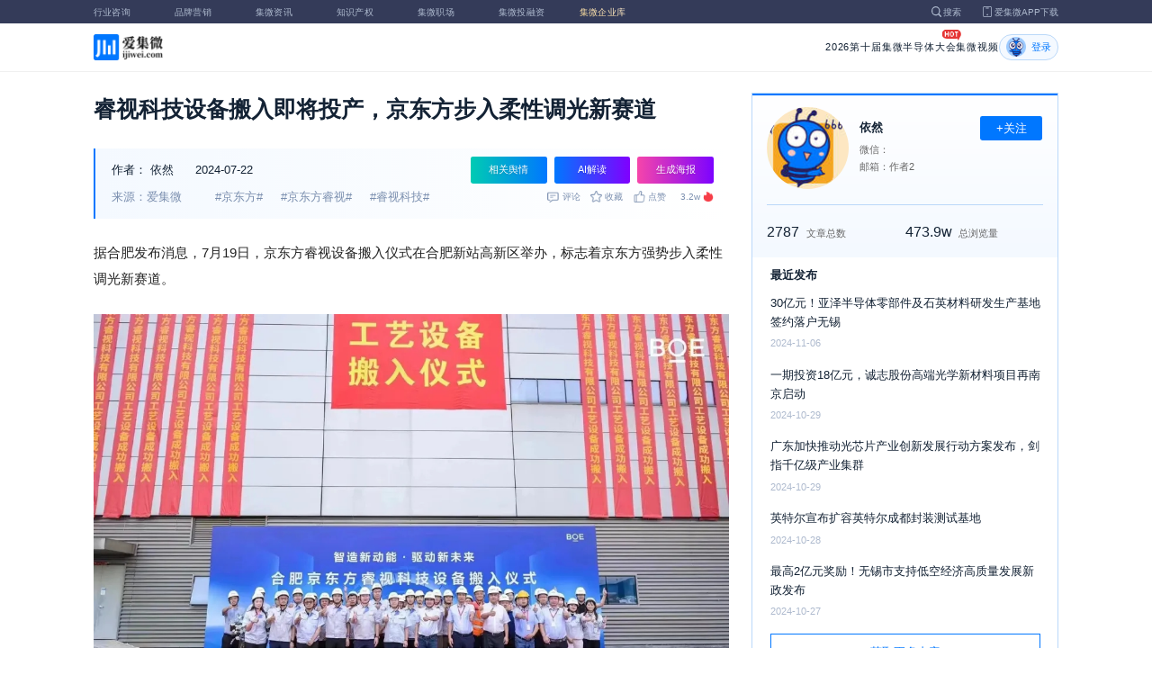

--- FILE ---
content_type: text/html; charset=utf-8
request_url: https://www.laoyaoba.com/n/910959
body_size: 9470
content:
<!DOCTYPE html>
<html>
  <head>
    <meta charset="utf-8" />
    <meta http-equiv="X-UA-Compatible" content="IE=edge,chrome=1" />
    <meta
      name="viewport"
      content="width=device-width, initial-scale=1, maximum-scale=1, user-scalable=no"
    />
    <!-- <meta http-equiv="Content-Security-Policy" content="upgrade-insecure-requests"> -->
    
    <meta name="baidu-site-verification" content="code-lsJi0ewBwW" />
    <link
      rel="shortcut icon"
      href="https://s.laoyaoba.com/favicon.ico"
      type="image/x-icon"
    />
    <link rel="icon" href="https://s.laoyaoba.com/favicon.ico" />
    <title>睿视科技设备搬入即将投产，京东方步入柔性调光新赛道</title>
    

          <link rel="stylesheet" href="/styles/mediaarticle.bf725.css" media="screen and (orientation: portrait)">
          <link rel="stylesheet" href="/styles/mediaarticle.bf725.css" media="screen and (orientation: landscape)">
        
<meta name="keywords" content="睿视科技,京东方,京东方睿视" />
<meta name="description" content="7月19日，京东方睿视设备搬入仪式在合肥新站高新区举办，标志着京东方强势步入柔性调光新赛道。合肥京东方睿视科技有限公司主要生产柔性调光膜和柔性电子器件，致力于解决车载调光天幕多曲率等问题，未来产品将应用于乘用车天窗及柔性电子器件领域。" />
<meta name="Baiduspider" content="noarchive" />
<link
	rel="stylesheet"
	href="https://cdn.ijiwei.com/element-ui/v2.14.0/theme-chalk/index.min.css"
/>
<link rel="stylesheet" href="https://cdn.ijiwei.com/KaTeX/katex.min.css" />

    <script src="https://cdn.ijiwei.com/jquery/3.6.0/jquery.min.js"></script>
  </head>

  <body style="-webkit-overflow-scrolling: touch">
      

          <link rel="stylesheet" href="/styles/headermax.b9348.css" media="screen and (orientation: portrait)">
          <link rel="stylesheet" href="/styles/headermax.b9348.css" media="screen and (orientation: landscape)">
        
 
<div id="header-root"></div>
 
<script>
	(function flexible(window, document) {
		function resetFontSize() {
			let size = 0;
			size = (document.documentElement.clientWidth / 1920) * 16;
			document.documentElement.style.fontSize = (size <= 14 ? 13 : size) + 'px';
		}

		resetFontSize();
		window.addEventListener('pageshow', resetFontSize);
		window.addEventListener('resize', resetFontSize);
	})(window, document);
</script>
<script src="https://cdn.ijiwei.com/axios/v0.27.2/axios.min.js"></script>
<script src="https://cdn.ijiwei.com/react/v18.2.0/react.production.min.js"></script>
<script src="https://cdn.ijiwei.com/react/v18.2.0/react-dom.production.min.js"></script>
<script src="/scripts/headermax.b9348.bundule.js"></script>

 
<main class="main">
	<article class="article flex-row-left">
		<div class="list-left">
			<h1 class="media-title">睿视科技设备搬入即将投产，京东方步入柔性调光新赛道</h1>
			<div class="media-info-bg">
				<div class="media-info flex-row-space">
					<div class="author-info flex-1">
						<span>作者：</span>
						<a
							href="/home/#/author?id=5186423"
							target="_blank"
							title="依然"
							class="author-item"
							>依然</a
						>
						
						<span class="published-time">
							2024-07-22
						</span>
					</div>
					<section class="operator-btn">
						
						<a
							class="opinion-button btn-style-1"
							name="opinion-entry"
							id="opinion-button"
							title="舆情跳转入口"
							href="/jwopinion?tagwords=%E4%BA%AC%E4%B8%9C%E6%96%B9"
							target="_blank"
						>
							相关舆情
						</a>
						
						<a
							class="media-info-ai-entry btn-style-1"
							name="ai-entry"
							title="AI解读"
							data-type="2"
							target="_blank"
						>
							AI解读
						</a>
						 
						<a
							class="media-info-article-poster btn-style-1"
							name="article-share-entry"
							id="generate-article-poster"
							title="生成海报"
							target="_blank"
						>
							生成海报
						</a>
						
					</section>
				</div>
				<div class="media-info flex-row-space">
					<div class="media-source">
						
						<span>来源：爱集微</span>
						  
						<span class="media-tag-item">#京东方#</span>
						
						<span class="media-tag-item">#京东方睿视#</span>
						
						<span class="media-tag-item">#睿视科技#</span>
						 
					</div>
					
					<div
						id="action-bar"
						class="flex-row-left media-info-num action-bar shrink-0"
					>
						
						<button class="button" name="comment" title="评论">
							<img src="https://s.laoyaoba.com/jiwei/web/mes-icon.png" alt="" />
							<span>评论</span>
						</button>
						
						<button class="button" name="collect" title="收藏">
							<img src="https://s.laoyaoba.com/jiwei/web/sc-icon.png" alt="" />
							<span>收藏</span>
						</button>
						<button class="button" name="like" title="点赞">
							<img src="https://s.laoyaoba.com/jiwei/web/zan-icon.png" alt="" />
							<span>点赞</span>
						</button>
					</div>
					
					<div class="hot flex-row-center author-read">
						<span class="hot-color">3.2w</span>
    <img class="node-list-look"  src="https://s.laoyaoba.com/node-media-hot.png" />
					</div>
				</div>
			</div>

			  
			<article class="media-article">
				   
				<div class="media-article-content">
					<p>据合肥发布消息，7月19日，京东方睿视设备搬入仪式在合肥新站高新区举办，标志着京东方强势步入柔性调光新赛道。</p><p style="text-align: center"><img src='http://s.laoyaoba.com/jwImg/1131681747769.0718.jpg'></p><p>合肥京东方睿视科技有限公司（以下简称“睿视科技”）<strong>主要生产柔性调光膜和柔性电子器件</strong>，致力于解决车载调光天幕多曲率等问题，<strong>未来产品将应用于乘用车天窗及柔性电子器件领域</strong>。</p><p><span>BOE传感消息显示，</span><strong>柔性产线工艺设备的顺利搬入，为快速实现产线量产打下坚实基础</strong>，同时能够与晟视科技的刚性调光技术实现优势互补，双向拉通快速实现车载全场景智能调光解决方案。</p><p><span>据悉，睿视科技在柔性产品生产工艺领域拥有柔性低温黄光、柔性膜片成盒、柔性卷膜取向、常压卷膜复合等多项行业领先的核心技术。以前期研发验证为基础，可快速搭建起行业领先的柔性产线。</span></p><p><span>2023年6月，晟视科技成立。2024年1月，睿视科技成立，同年7月，睿视科技顺利完成设备搬入。（</span>校对/刘志洋<span>）</span></p><p><br></p><p></p>
				</div>
				  
				<!-- <div class="chat-entry" data-type="1">
					<div class="chat-toolbar">
						<button class="chat-toolbar-item" data-type="1">
							<i class="icon-article"></i>文章推荐
						</button>
						<button class="chat-toolbar-item" data-type="2">
							<i class="icon-summary"></i>智能摘要
						</button>
						<button class="chat-toolbar-item" data-type="3">
							<i class="icon-furtherread"></i>延伸阅读
						</button>
						<button class="chat-toolbar-item" data-type="4">
							<i class="icon-consult"></i>聊天咨询
						</button>
					</div>
				</div> -->
				
				<!-- <img
					id="cplib-ad-pc"
					class="w-full cursor-pointer"
					src="https://s.laoyaoba.com/cplib/cplib-ad-pc.jpg"
					onclick="window.open('/company')"
					data-dc-page_name="集微网资讯详情"
					data-dc-target="广告"
					data-dc-event="click"
					data-dcparams-title="企业洞察"
					data-dcparams-description="企业洞察"
					data-dcparams-position="PC/资讯详情页文章底-编号无"
					alt=""
				/> -->
				  
				<img
					id="vip-ad-pc"
					class="w-full cursor-pointer"
					src="https://s.laoyaoba.com/vip-ad-pc.jpg"
					onclick="window.open('/jwvip?source=zixunAd')"
					data-dc-page_name="集微网资讯详情"
					data-dc-target="广告"
					data-dc-event="click"
					data-dcparams-title="VIP"
					data-dcparams-description="VIP"
					data-dcparams-position="PC/资讯详情页文章底-编号无"
					alt=""
				/>

				  
			</article>

			<div class="media-info-bg flex-row-space">
				<div class="media-info flex-1">
					<div class="author-info">
						<span>责编：</span>
						<span>刘洋</span>
					</div>
					<div class="media-source">
						
						<span>来源：爱集微</span>
						  
						<span class="media-tag-item">#京东方#</span>
						
						<span class="media-tag-item">#京东方睿视#</span>
						
						<span class="media-tag-item">#睿视科技#</span>
						 
					</div>
				</div>
				<div id="action-button" class="flex-row-left author-info-btn">
					<button
						class="rounded-button flex-row-center"
						name="collect"
						alt="收藏"
					>
						<img
							class="icon-collect"
							src="https://s.laoyaoba.com/jiwei/web/sc-blue-icon.png"
							alt=""
						/><span>收藏</span>
					</button>
					<button class="rounded-button flex-row-center" name="like" alt="点赞">
						<img
							class="icon-like"
							src="https://s.laoyaoba.com/jiwei/web/zan-blue-icon.png"
							alt=""
						/><span>点赞</span>
					</button>
				</div>
			</div>
			
			<div class="share-bar">
				<span>分享至：</span>
				<button id="wxshare" class="wxshare item">
					<img
						class="wx"
						src="https://s.laoyaoba.com/jiwei/web/node-media-article-wx.png"
						alt
					/>

					<div class="share-plane-box">
						<div class="share-plane" id="wxshareplane">
							<p>微信扫一扫分享</p>
							<div id="article-qrcode" class="qrcode"></div>
						</div>
					</div>
				</button>
				<button id="wbshare" class="item">
					<img
						class="wb"
						src="https://s.laoyaoba.com/jiwei/web/node-media-article-wb.png"
						alt
					/>
				</button>
				<button id="qqshare" class="item">
					<img
						class="qq"
						src="https://s.laoyaoba.com/jiwei/web/node-media-article-qq.png"
						alt
					/>
				</button>
				<button id="inshare" class="item">
					<img
						class="in"
						src="https://s.laoyaoba.com/jiwei/web/node-media-article-in.png"
						alt
					/>
				</button>
			</div>
			

			<div class="media-text-end">
				<div>THE END</div>
				
				<p>*此内容为集微网原创，著作权归集微网所有，爱集微，爱原创</p>
				
			</div>
			<!-- 相关推荐 -->
			
			<div class="recommend">
				<h5 class="section-title">相关推荐</h5>
				<ul class="flex-row-left list">
					
					<li>
						<a href="/n/974085" target="_blank">
							<div class="img-box img-hover-scale">
								<img
									src="http://s.laoyaoba.com/jwImg/437269793027.9832.png"
									onerror="onerror=null;src='https://s.laoyaoba.com/node-def_bg.png'"
									alt=""
								/>
							</div>
							<p class="ell_two title">
								BOE（京东方）位列2025 IFI美国专利授权量全球第13位 以科技创新夯实全球产业领导力
							</p>
						</a>
					</li>
					
					<li>
						<a href="/n/973097" target="_blank">
							<div class="img-box img-hover-scale">
								<img
									src="http://s.laoyaoba.com/jwImg/1599885323882.2437.png"
									onerror="onerror=null;src='https://s.laoyaoba.com/node-def_bg.png'"
									alt=""
								/>
							</div>
							<p class="ell_two title">
								BOE（京东方）深度赋能全球合作伙伴 以创新技术稳居CES 2026“幕后C位”
							</p>
						</a>
					</li>
					
					<li>
						<a href="/n/972971" target="_blank">
							<div class="img-box img-hover-scale">
								<img
									src="http://s.laoyaoba.com/jwImg/370238761092.9457.png"
									onerror="onerror=null;src='https://s.laoyaoba.com/node-def_bg.png'"
									alt=""
								/>
							</div>
							<p class="ell_two title">
								京东方CES全球首发HERO 2.0智能座舱 苏宁：“AI+高端显示”助力全球市场拓展
							</p>
						</a>
					</li>
					
					<li>
						<a href="/n/972924" target="_blank">
							<div class="img-box img-hover-scale">
								<img
									src="http://s.laoyaoba.com/jwImg/269992310681.23026.png"
									onerror="onerror=null;src='https://s.laoyaoba.com/node-def_bg.png'"
									alt=""
								/>
							</div>
							<p class="ell_two title">
								BOE（京东方）强势亮相CES 2026，重磅首发“HERO 2.0 智能座舱” 引领显示智能与绿色新浪潮
							</p>
						</a>
					</li>
					
					<li>
						<a href="/n/972449" target="_blank">
							<div class="img-box img-hover-scale">
								<img
									src="http://s.laoyaoba.com/jwImg/437269793027.9832.png"
									onerror="onerror=null;src='https://s.laoyaoba.com/node-def_bg.png'"
									alt=""
								/>
							</div>
							<p class="ell_two title">
								董事长陈炎顺发表署名文章，系统阐述京东方如何在不确定性中重塑增长逻辑
							</p>
						</a>
					</li>
					
					<li>
						<a href="/n/972207" target="_blank">
							<div class="img-box img-hover-scale">
								<img
									src="http://s.laoyaoba.com/jwImg/102581864111.87349.jpg"
									onerror="onerror=null;src='https://s.laoyaoba.com/node-def_bg.png'"
									alt=""
								/>
							</div>
							<p class="ell_two title">
								显示行业竞争升级：面板巨头为何不惜重金收购芯片企业？
							</p>
						</a>
					</li>
					
				</ul>
			</div>
			
			<!-- end 相关推荐 -->
			<!-- 评论 -->
			
			<section id="comment" class="remark">
				<div id="mediacomment"></div>
			</section>
			
			<!-- end 评论 -->
		</div>

		<div class="list-right">
			<!-- 作者信息 user_info -->
			<section class="author">
				<div class="author-head">
					<button
						id="btn-follow"
						data-id="5186423"
						data-follow="2"
						class="btn-follow "
					>
						+关注
					</button>
					<div class="flex-row-left">
						<img
							class="head-img"
							src="http://s.laoyaoba.com/jwImg/advertItem/2019/12/04/15754471518624.jpg?imageView2/2/w/90/h/90"
							onerror="onerror=null;src='https://s.laoyaoba.com/node-def_head.png'"
							alt
						/>
						<div class="head-text flex-column-center">
							<div class="name">依然</div>
							<p>微信：</p>
							<p>邮箱：作者2</p>
						</div>
					</div>
					<p class="head-intro"></p>
					<hr class="divider" />
					<div class="head-num">
						<div class="head-num-item">
							<span class="num"
								>2787</span
							><span class="label">文章总数</span>
						</div>
						<div class="head-num-item">
							<span class="num"
								>473.9w</span
							><span class="label">总浏览量</span>
						</div>
					</div>
				</div>
				<div class="head-list">
					<div class="head-list-title">最近发布</div>
					<ul class="hot-list">
						
						<li class="noline">
							<a href="/n/922122" target="_blank">
								<p class="text-hover ell_two">
									30亿元！亚泽半导体零部件及石英材料研发生产基地签约落户无锡
								</p>
								<p class="time">2024-11-06</p>
							</a>
						</li>
						
						<li class="noline">
							<a href="/n/921105" target="_blank">
								<p class="text-hover ell_two">
									一期投资18亿元，诚志股份高端光学新材料项目再南京启动
								</p>
								<p class="time">2024-10-29</p>
							</a>
						</li>
						
						<li class="noline">
							<a href="/n/921093" target="_blank">
								<p class="text-hover ell_two">
									广东加快推动光芯片产业创新发展行动方案发布，剑指千亿级产业集群
								</p>
								<p class="time">2024-10-29</p>
							</a>
						</li>
						
						<li class="noline">
							<a href="/n/920882" target="_blank">
								<p class="text-hover ell_two">
									英特尔宣布扩容英特尔成都封装测试基地
								</p>
								<p class="time">2024-10-28</p>
							</a>
						</li>
						
						<li class="noline">
							<a href="/n/920840" target="_blank">
								<p class="text-hover ell_two">
									最高2亿元奖励！无锡市支持低空经济高质量发展新政发布
								</p>
								<p class="time">2024-10-27</p>
							</a>
						</li>
						
					</ul>
					<a href="/home/#/author?id=5186423" target="_blank">
						<button class="head-button-more">获取更多内容</button>
					</a>
				</div>
			</section>
			<!-- 热门文章 最新资讯 -->
			<section class="hot mt40">
				<div class="flex-row-space h5-titlebg">
					<h5 class="modular-title">最新资讯</h5>
				</div>
				<ul class="hot-list">
					
					<li>
						<a href="/n/975962" target="_blank">
							<p class="text-hover ell_two">
								“赋能工业智能化”——艾为高压40V Hyper-Hall™全系列重磅发布、以技术创新驱动工业升级！
							</p>
							<p class="time">52分钟前</p>
						</a>
					</li>
					
					<li>
						<a href="/n/975963" target="_blank">
							<p class="text-hover ell_two">
								中原内配2025年预盈3.68亿元-4.28亿元
							</p>
							<p class="time">54分钟前</p>
						</a>
					</li>
					
					<li>
						<a href="/n/975960" target="_blank">
							<p class="text-hover ell_two">
								宇瞳光学2025年净利润同比最高预增52.54%
							</p>
							<p class="time">60分钟前</p>
						</a>
					</li>
					
					<li>
						<a href="/n/975959" target="_blank">
							<p class="text-hover ell_two">
								中科电气引入战略投资者过户完成，凯博成都基金持股5.001%
							</p>
							<p class="time">1小时前</p>
						</a>
					</li>
					
					<li>
						<a href="/n/975958" target="_blank">
							<p class="text-hover ell_two">
								国家级认可！欧菲光学成功获评“国家知识产权示范企业”
							</p>
							<p class="time">1小时前</p>
						</a>
					</li>
					
					<li>
						<a href="/n/975957" target="_blank">
							<p class="text-hover ell_two">
								萤石网络2025年实现营收59.01亿元，净利润同比增长12.43%
							</p>
							<p class="time">1小时前</p>
						</a>
					</li>
					
				</ul>
			</section>
			<!-- 广告 -->
			<section class="ad mt40">
				<div id="apply"></div>
			</section>
		</div>
	</article>
</main>



<div id="pdf-shadow" class="pdf-shadow">
	<img
		class="pdf-close"
		src="https://s.laoyaoba.com/jiweiwang/x.png"
		alt="关闭"
	/>
	<div id="pdf-container" class="pdf-container">
		<img
			class="loading"
			src="https://s.laoyaoba.com/jiweiwang/loading.png"
			alt="加载"
		/>
		<p>PDF 加载中...</p>
	</div>
</div>
<div id="react-root" style="z-index: 9999; overflow-y: auto"></div>
<script src="https://cdn.ijiwei.com/qrcode/qrcode.min.js"></script>
<script src="https://cdn.ijiwei.com/pdfobject/v2.2.7/pdfobject.min.js"></script>
<script src="https://cdn.ijiwei.com/react/v18.2.0/react.production.min.js"></script>
<script src="https://cdn.ijiwei.com/react/v18.2.0/react-dom.production.min.js"></script>

<script>
	var webname = 'Chrome';
	var NODE_ENV = 'production';
	var news_id_swig = '910959';

	var simpledata = {"is_comment":0,"is_liked":0,"is_follow":2,"is_lock":false,"detail_list":[""],"news_id":910959,"view_num":32798,"like_num":0,"collect_num":0,"comment_num":0};
	var article_data = {"news_id":910959,"category_id":202,"sub_category_id":0,"user_id":5186423,"author2":0,"promulgator_id":999999999,"source_author":5180889,"news_type":1,"news_title":"睿视科技设备搬入即将投产，京东方步入柔性调光新赛道","subtitle":"睿视科技设备搬入即将投产，京东方步入柔性调光新赛道","intro":"7月19日，京东方睿视设备搬入仪式在合肥新站高新区举办，标志着京东方强势步入柔性调光新赛道。合肥京东方睿视科技有限公司主要生产柔性调光膜和柔性电子器件，致力于解决车载调光天幕多曲率等问题，未来产品将应用于乘用车天窗及柔性电子器件领域。","published_time":"20240722152610","last_comment_time":0,"view_num":32705,"like_num":0,"unlike_num":0,"comment_num":0,"collect_num":0,"news_top":0,"news_essence":3,"allow_comment":1,"cover":"http://s.laoyaoba.com/jwImg/1131681747769.0718.jpg?imageView2/2/w/900","status":5,"update_time":"20260120094534","create_time":"20240722152610","news_source":1,"reprint_source":"","real_source":"","name_source":"合肥发布","info_source":"","is_extra_link":0,"extra_link":"","search_tags":"睿视科技,京东方,京东方睿视","published_id":3607,"micro_time":172163317012354850,"refresh_time":172163317057431000,"is_rss":1,"is_wx":1,"is_project":0,"project_id":0,"project_category_id":0,"video_info":null,"has_tts":0,"show_audio":0,"audio_info":null,"is_vip":0,"vip_view_num":3963,"language_type":1,"seo_intro":"7月19日，京东方睿视设备搬入仪式在合肥新站高新区举办，标志着京东方强势步入柔性调光新赛道。合肥京东方睿视科技有限公司主要生产柔性调光膜和柔性电子器件，致力于解决车载调光天幕多曲率等问题，未来产品将应用于乘用车天窗及柔性电子器件领域。","seo_keywords":"睿视科技,京东方,京东方睿视","show_author":0,"price":0,"is_focus":0,"focus_time":0,"category_top":0,"subcategory_top":0,"tag_list":[{"id":1465069,"tag_name":"京东方"},{"id":1465070,"tag_name":"京东方睿视"},{"id":1513398,"tag_name":"睿视科技"}],"category_list":[{"category_id":202,"category_name":"园区"}],"category_name":"园区","news_images":{"news_id":910959,"attachment_content":"[\"http:\\/\\/s.laoyaoba.com\\/jwImg\\/1131681747769.0718.jpg?imageView2\\/1\\/w\\/270\\/h\\/180\"]"},"copyright":"*此内容为集微网原创，著作权归集微网所有，爱集微，爱原创","detail_list":["<p>据合肥发布消息，7月19日，京东方睿视设备搬入仪式在合肥新站高新区举办，标志着京东方强势步入柔性调光新赛道。</p><p style=\"text-align: center\"><img src='http://s.laoyaoba.com/jwImg/1131681747769.0718.jpg'></p><p>合肥京东方睿视科技有限公司（以下简称“睿视科技”）<strong>主要生产柔性调光膜和柔性电子器件</strong>，致力于解决车载调光天幕多曲率等问题，<strong>未来产品将应用于乘用车天窗及柔性电子器件领域</strong>。</p><p><span>BOE传感消息显示，</span><strong>柔性产线工艺设备的顺利搬入，为快速实现产线量产打下坚实基础</strong>，同时能够与晟视科技的刚性调光技术实现优势互补，双向拉通快速实现车载全场景智能调光解决方案。</p><p><span>据悉，睿视科技在柔性产品生产工艺领域拥有柔性低温黄光、柔性膜片成盒、柔性卷膜取向、常压卷膜复合等多项行业领先的核心技术。以前期研发验证为基础，可快速搭建起行业领先的柔性产线。</span></p><p><span>2023年6月，晟视科技成立。2024年1月，睿视科技成立，同年7月，睿视科技顺利完成设备搬入。（</span>校对/刘志洋<span>）</span></p><p><br></p><p></p>"],"is_wx_follow":1,"wx_info":{"app_id":"wx5ce45ed870499c32","wechat_id":"gh_ac1555ec79c8","path":"pages/serviceaccount/code"},"is_lock":true,"user_is_vip":false,"user_exists_vip":true,"user_is_login":0,"pdf_info":{"pdf_name":""},"project_info":{},"special_list":[],"special_config":{},"total_view_num":0,"project_category_list":[],"is_follow":2,"is_comment":0,"user_info":{"user_name":"依然","user_id":5186423,"avatar":"http://s.laoyaoba.com/jwImg/advertItem/2019/12/04/15754471518624.jpg?imageView2/2/w/90/h/90","intro":"","email":"作者2","weixin":"","is_follow":2,"view_total":4739671,"news_total":2787},"published_info":{"nickname":"刘洋","id":3607,"avatar":"http://s.laoyaoba.com/jwImg/avatar/2020/10/14/1602686869500320201014224747?imageView2/2/w/90/h/90","intro":"关注半导体设计与制造 微信bluely2002 注明来意"},"promulgator_info":{"avatar":""},"detail_length":365,"author2_info":{},"is_liked":0,"unique_code":"260121713266133868","is_buy":false,"share_url":"https://www.laoyaoba.com/html/share/news?source=pc&news_id=910959","is_share":true,"is_attention":2,"is_stock":0};

	var user_info = {"user_name":"依然","user_id":5186423,"avatar":"http://s.laoyaoba.com/jwImg/advertItem/2019/12/04/15754471518624.jpg?imageView2/2/w/90/h/90","intro":"","email":"作者2","weixin":"","is_follow":2,"view_total":4739671,"news_total":2787};
	var token = '';
	var is_vip_news = 0;

	/**
	 * IE图片问题
	 */
	function IEVersion() {
		var userAgent = navigator.userAgent; //取得浏览器的userAgent字符串
		var isIE =
			userAgent.indexOf('compatible') > -1 && userAgent.indexOf('MSIE') > -1; //判断是否IE<11浏览器
		var isIE11 =
			userAgent.indexOf('Trident') > -1 && userAgent.indexOf('rv:11.0') > -1;
		if (isIE) {
			var reIE = new RegExp('MSIE (\\d+\\.\\d+);');
			reIE.test(userAgent);
			var fIEVersion = parseFloat(RegExp['$1']);
			if (fIEVersion == 7) {
				return 7;
			} else if (fIEVersion == 8) {
				return 8;
			} else if (fIEVersion == 9) {
				return 9;
			} else if (fIEVersion == 10) {
				return 10;
			} else {
				return 6; //IE版本<=7
			}
		} else if (isIE11) {
			return 11; //IE11
		} else {
			return -1; //不是ie浏览器
		}
	}
	function IEImage() {
		try {
			if (IEVersion() != -1) {
				var article = document.querySelector('.media-article');
				var p = article.getElementsByTagName('p');
				var img = article.getElementsByTagName('img');
				for (var i = 0; i < img.length; i++) {
					img[i].style.maxWidth = article.offsetWidth + 'px';
				}
			}
		} catch (e) {}
	}
	IEImage();
</script>
  
<footer>

 
<div class="footer">
  <section class="top">
    <div class="top-left">
      <a class="top-left-logo" href="/">
        <img src="https://s.laoyaoba.com/node-header-logo1.png" alt="集微logo" />
      </a>
      <!-- <a class="top-left-logo2" href="/">
        <img src="https://s.laoyaoba.com/node-header-logo2.png" alt="集微logo" />
      </a> -->

      <div>
        <a href="/" target="_blank">网站首页</a>
        <a href="/n/729927" target="_blank">版权声明</a>
        <!-- <a href="https://www.laoyaoba.com/html/jiade/jiade" target="_blank">嘉勤官网</a> -->
        <a href="/workplace/#/" target="_blank">集微招聘</a>
        <a href="/n/683318" target="_blank">联系我们</a>
        <a href="/map" target="_blank">网站地图</a>
        <a href="/n/683317" target="_blank">关于我们</a>
        <a href="https://www.laoyaoba.com/static/view/business.html" target="_blank">商务合作</a>
        <a href="https://www.laoyaoba.com/api/rss/hbb" target="_blank">rss订阅</a>
      </div>
    </div>
    <div class="top-right">
      <div class="top-right-info">
        <div>
          <p>联系电话：</p>
          <p>0592-6892326</p>
        </div>
        <div>
          <p>新闻投稿：</p>
          <p>laoyaoba@gmail.com</p>
        </div>
        <div>
          <p>商务合作：</p>
          <p>chenhao@ijiwei.com</p>
        </div>
        <div>
          <p>问题反馈：</p>
          <p>1574400753 (QQ)</p>
        </div>
      </div>
      <div class="top-right-code">
        <div>
          <img
            src="https://s.laoyaoba.com/node-code-wx.png"
            alt="集微官方微信"
          />
          <p>官方微信</p>
        </div>
        <div>
          <img
            src="https://s.laoyaoba.com/node-code-wb.png"
            alt="集微官方微博"
          />
          <p>官方微博</p>
        </div>
        <div>
          <img src="https://s.laoyaoba.com/node-code-app.png" alt="集微app" />
          <p>APP下载</p>
        </div>
      </div>
    </div>

    </section>
    <!-- <ul class="center">
      <p>友情链接：</p>
      <li>
        <p><a href="https://tech.ifeng.com/" target="_blank">凤凰科技</a></p>
      </li>
      <li>
        <p><a href="https://www.leiphone.com/" target="_blank">雷锋网</a></p>
      </li>
      <li>
        <p>
          <a href="https://www.cls.cn/depth?id=1111" target="_blank">财联社</a>
        </p>
      </li>
      <li>
        <p>
          <a href="http://www.eepw.com.cn/" target="_blank">电子产品世界</a>
        </p>
      </li>
      <li>
        <p><a href="https://www.eefocus.com/" target="_blank">与非网</a></p>
      </li>
    </ul> -->
  </article>
  <section class="bottom">
    <p>
      Copyright 2007-2023©<span id="tt"></span>.com™Inc.All rights reserved |
      <a href="https://beian.miit.gov.cn/#/Integrated/index" target="_blank"
        >闽ICP备17032949号</a
      ><span id="ts"></span>
    </p>
    <div>
      <img src="https://s.laoyaoba.com/node-footer-security.png" alt />
      <a
        href="http://www.beian.gov.cn/portal/registerSystemInfo?recordcode=35020502000344"
        target="_blank"
        >闽公网安备 35020502000344号</a
      >
    </div>
  </section>
  <script>
    if (RegExp(/jiweinet/).test(window.location.href)) {
      document.getElementById('ts').innerHTML = '-1';
      document.getElementById('tt').innerHTML = 'JiWeiNet';
    } else if (RegExp(/laoyaoba/).test(window.location.href)) {
      document.getElementById('ts').innerHTML = '';
      document.getElementById('tt').innerHTML = 'IJiWei';
    } else if (RegExp(/ijiwei/).test(window.location.href)) {
      document.getElementById('ts').innerHTML = '-3';
      document.getElementById('tt').innerHTML = 'IJiWei';
    } else {
      document.getElementById('ts').innerHTML = '';
      document.getElementById('tt').innerHTML = 'IJiWei';
    }
  </script>
</div>
 
<script src="/scripts/footer.919a3.bundule.js"></script>

</footer>
 
<script src="https://cdn.ijiwei.com/vue/v2.6.9/vue.min.js"></script>
<script src="https://cdn.ijiwei.com/axios/v0.27.2/axios.min.js"></script>
<script src="https://cdn.ijiwei.com/element-ui/v2.14.0/index.min.js"></script>
<script src="https://static.ijiwei.com/static/js/md5.js"></script>

<script>
	let cover_swig = 'http://s.laoyaoba.com/jwImg/1131681747769.0718.jpg?imageView2/2/w/900';
	let news_title_swig = '睿视科技设备搬入即将投产，京东方步入柔性调光新赛道';
	let intro_swig = '7月19日，京东方睿视设备搬入仪式在合肥新站高新区举办，标志着京东方强势步入柔性调光新赛道。合肥京东方睿视科技有限公司主要生产柔性调光膜和柔性电子器件，致力于解决车载调光天幕多曲率等问题，未来产品将应用于乘用车天窗及柔性电子器件领域。';
	let like_num_swig = '0';
	let collect_num_swig = '0';
	let allow_comment_swig = '1';
	// window.onload = function () {
	//   if (/windows phone|iphone|android/gi.test(window.navigator.userAgent)) {
	//     window.location.href =
	//       window.location.origin +
	//       `/html/share/news?source=h5&news_id=910959`;
	//   }
	// };
</script>


<script>
	const tailWindStyle = '/styles/tailwindcss.d36c4.css';
</script>

<script src="/scripts/mediaarticle.bf725.bundule.js"></script><script src="/scripts/tailwindcss.d36c4.bundule.js"></script>

<script id="laoyaoba">
	(function () {
		var hm = document.createElement('script');
		hm.src = 'https://hm.baidu.com/hm.js?7a320689f49c65329a61fd46277563ee';
		var s = document.getElementById('laoyaoba');
		s.parentNode.insertBefore(hm, s);
	})();
</script>
<script id="ijiwei">
	(function () {
		var hm = document.createElement('script');
		hm.src = 'https://hm.baidu.com/hm.js?e5f8162d3d8e9cb33d12d6b5d557fa3a';
		var s = document.getElementById('ijiwei');
		s.parentNode.insertBefore(hm, s);
	})();
</script>

  </body>
</html>
